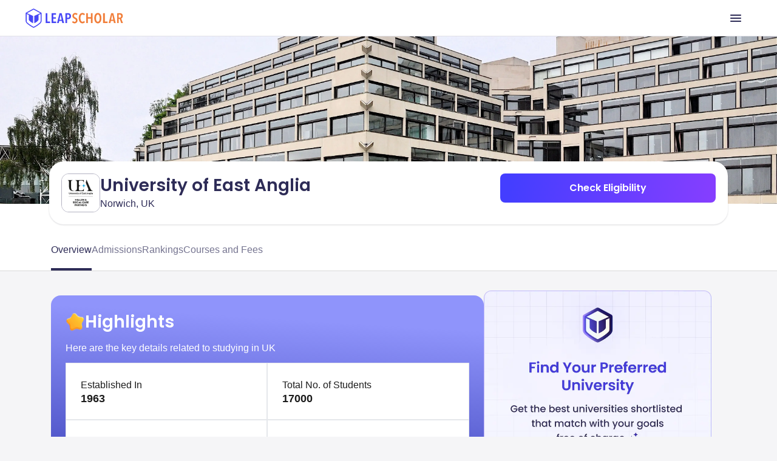

--- FILE ---
content_type: application/javascript; charset=utf-8
request_url: https://c.webengage.com/upf2.js?upfc=N4IgrgDgZiBcAuAnMBTANCANgSwMYoDsBnFAYQHsATFOESgZgEMAWR%2BgNkZA0zG0toAGAEy5muQc2GCAnLnoAOAIwKUjFFCiNBAdlyUARsMozKAVkELBSg2ZnjuWCLQAW8eBCKwA9N8xrPXBdyTEZEADpccgBbbzAAaziCbAA3FEQibHgATwBaanhGbEwiJNT0zJzc8ihctSJ4XMYCAHMcLgxEGFgQRxaUclpskABfIAAA%3D%3D&jsonp=_we_jsonp_global_cb_1769952150637
body_size: 658
content:
_we_jsonp_global_cb_1769952150637({"user_profile":{"acquisitionData":{"referrer_type":"direct","landing_page":"https://leapscholar.com/uk/university-details/university-of-east-anglia"},"geo":{"clientIp":"18.218.113.153","serverTimeStamp":1769952150889,"country":"United States","region":"Ohio","city":"Columbus","geoplugin_countryName":"United States","geoplugin_region":"Ohio","geoplugin_city":"Columbus","countryCode":"US","tz_name":"America/New_York","tz_offset":-300},"upf":{"phone_reachable":false,"devices":{},"email_reachable":false,"push_reachable":false,"viber_reachable":false,"event_criterias":[],"webpush_reachable":false,"user_attributes":{},"rcs_reachable":false,"whatsapp_reachable":false},"ua":{"browser":{"name":"Chrome","version":"131","browser_version":"131.0.0.0"},"os":{"name":"Mac OS","version":"10.15.7"},"device":"desktop"},"tld":"leapscholar.com","ts":1769952150895}})